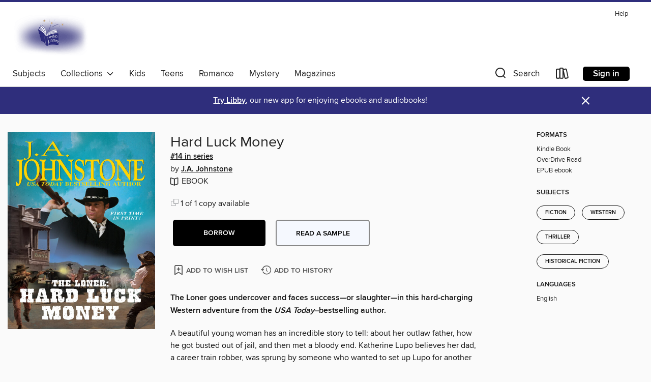

--- FILE ---
content_type: text/css; charset=utf-8
request_url: https://e-inc.overdrive.com/assets/v3/css/45b2cd3100fbdebbdb6e3d5fa7e06ec7/colors.css?primary=%23573730&primaryR=87&primaryG=55&primaryB=48&primaryFontColor=%23fff&secondary=%232f2e7c&secondaryR=47&secondaryG=46&secondaryB=124&secondaryFontColor=%23fff&bannerIsSecondaryColor=false&defaultColor=%23222
body_size: 1576
content:
.primary-color{color:#573730!important}.primary-fill{fill:#573730!important}.primary-background{background-color:#573730}.primary-font{color:#fff}.primary-font-highlight-box:before{content:'';position:absolute;display:block;top:0;bottom:0;left:0;right:0;background:#fff;opacity:.08}.primary-font-highlight-box:after{content:'';position:absolute;display:block;top:0;bottom:0;left:0;right:0;border:1px dashed #fff;opacity:.28}.secondary-font-highlight-box:before{content:'';position:absolute;display:block;top:0;bottom:0;left:0;right:0;background:#fff;opacity:.08}.secondary-font-highlight-box:after{content:'';position:absolute;display:block;top:0;bottom:0;left:0;right:0;border:1px dashed #fff;opacity:.28}.Hero .Hero-banner{background:#573730!important}.Campaign{background:#573730!important}.Campaign-title{color:#fff}.Campaign-monochrome-svg{fill:#fff}.Campaign-featuredTitle,.Campaign-featuredTitle:hover{color:#fff}.Campaign-author,.Campaign-author:hover{color:#fff}.Campaign-author:hover,.Campaign-learnMoreLink{color:#fff}.Campaign-description{color:#fff}.kindle-trouble-container .od-format-button{color:#fff!important}.button.place-a-hold.Button-holdButton{border:2px solid}.button.place-a-hold.Button-holdButton:hover{border:2px solid}.AccountPageMenu-tabListItem{border-color:#573730!important}.primary-color-hover:hover{color:#573730!important}.primary-color-focus:focus{color:#573730!important}.secondary-color{color:#2f2e7c!important}.secondary-fill{fill:#2f2e7c!important}.secondary-color-hoverable{color:#2f2e7c}.secondary-color-hoverable:focus,.secondary-color-hoverable:hover{color:#252463}.secondary-background{background:#2f2e7c!important;color:#fff!important}.secondary-color-hover:hover{color:#2f2e7c!important}.secondary-background-hover:hover{background:#2f2e7c!important}.secondary-color-focus:focus{color:#2f2e7c!important}.secondary-border-color{border-color:#2f2e7c!important}.secondary-underline{color:#2f2e7c!important;text-decoration:underline}.button.outline[disabled],.button.outline[disabled]:focus,.button.outline[disabled]:hover{color:#666!important;border-color:#666;background:0 0}.spinner{border-bottom:4px solid rgba(255,255,255,.2);border-left:4px solid rgba(255,255,255,.2);border-right:4px solid rgba(255,255,255,.2);border-top:4px solid rgba(255,255,255,.8)}.MergedSite .Header,.nav-container{border-top:4px solid #2f2e7c;background-color:#fff}.notificationDotContainer{background-color:#fff}.BrowseFormats .BrowseFormats-link.is-active:after,.BrowseFormats .BrowseFormats-link:after{background-color:#573730}.icon-account.expanded{color:#2f2e7c!important}.top-bar-section li:not(.has-form) a:not(.button):not(.close-advantage-tout){color:#222;background-color:#fff}.top-bar-section .open li:not(.has-form) a:not(.button):not(.close-advantage-tout){color:#222;background-color:#fff}.notification-bell-svg{fill:#222;stroke:#222}.top-bar-section ul li{color:#222;background:0 0}.top-bar-section ul li:hover{background:0 0}.top-bar-section ul .open li:not(.has-form) a:not(.button):not(.close-advantage-tout){color:#222;background-color:#fff}.content.f-dropdown div h2,.content.f-dropdown div li h2{color:#573730}.title-details .loan-button-audiobook .accordion .accordion-navigation a.primary:focus{box-shadow:none;color:#fff}.title-details .loan-button-audiobook .accordion .accordion-navigation a.primary:hover{color:#fff}.top-bar.expanded .toggle-topbar.menu-icon{color:#2f2e7c}nav.top-bar{background-color:#fff}nav.top-bar li.search-icon i.expanded{color:#2f2e7c}.top-bar.expanded .toggle-topbar.browse a{color:#2f2e7c}ul#lending-period-options-mobile.f-dropdown li a:after,ul#lending-period-options-mobile.f-dropdown li a:hover,ul#lending-period-options.f-dropdown li a:after,ul#lending-period-options.f-dropdown li a:hover{color:#2f2e7c}ul.pagination li.current a:focus,ul.pagination li.current a:hover,ul.pagination li.current button:focus,ul.pagination li.current button:hover{background:#573730}.Toaster-toast:not(.is-burnt),.sample-only-banner{background-color:#2f2e7c;color:#fff}.sample-only-banner__message h1,.sample-only-banner__message h2,.sample-only-banner__message h3,.sample-only-banner__message h4,.sample-only-banner__message h5,.sample-only-banner__message h6{color:#fff}.accordion-navigation .content a li:hover{color:#2f2e7c}.library-card-sign-up a:hover{color:#573730}span.selected,span.selected:hover{border-color:#2f2e7c}.collection-link.primary-color-hover:hover span.selected{border-color:#573730}.Autocompletions .Autocompletions-item.is-active{border-left:solid 2px #2f2e7c!important}[dir=rtl] .Autocompletions .Autocompletions-item.is-active{border-left:inherit!important;border-right:solid 2px #2f2e7c!important}.media-container.list-view ul li .title-container .title-contents .title-header-bar.available-title a{color:#fff;background:#2f2e7c}.Nav-searchIcon--desktop.is-selected{border-bottom:2px solid #2f2e7c}.Nav-collectionsDropLink.open .Nav-collectionsDropArrow{color:#2f2e7c!important}.MobileNav-roomLibraryName,.Nav-room-logo--desktop{color:#2f2e7c!important}.DesktopNavLinks .DesktopNavLinks-link{color:#222}.Nav-accountDropArrow{color:#222}.Nav-collectionsDropArrow{color:#222}.Nav-searchIcon--desktop{color:#222}.Nav-bookshelfIcon--desktop{color:#222}.Nav-advancedSearch{color:#222}.Nav-advancedSearch:hover{color:#222}.Nav-advancedSearch:focus{color:#222}.Nav-advancedSearchCaret{color:#222}.getACardPromoHeader p{color:#222}.MobileNav{background-color:#fff;color:#222}.MobileNav-bookshelfIcon{color:#222}.MobileNav-hamburgerIcon{color:#222}.MobileNav-submitSearch{color:#222}.MobileNav-advancedSearch{color:#000;background-color:#fff}.MobileNav-searchInput{background:0 0!important}.Nav .Nav-searchBar{border-bottom:1px solid #ccc}.MobileNav-roomLogo,.Nav-room-sub-logo--desktop{color:#666}a.Nav-backToMainCollection{color:#222}a.Nav-backToMainCollection:hover{color:#222}.Nav-topRightLink:not(:first-child){border-left:1px solid #cdccd1}[dir=rtl] .Nav-topRightLink:not(:first-child){border-left:inherit;border-right:1px solid #cdccd1}.search-bar input{background:#fff!important}.MobileNav-clearSearchIcon,.Nav-clearSearch{background:#555}p.advantage-tout-text{color:#222}p.advantage-tout-text:hover{color:#222}